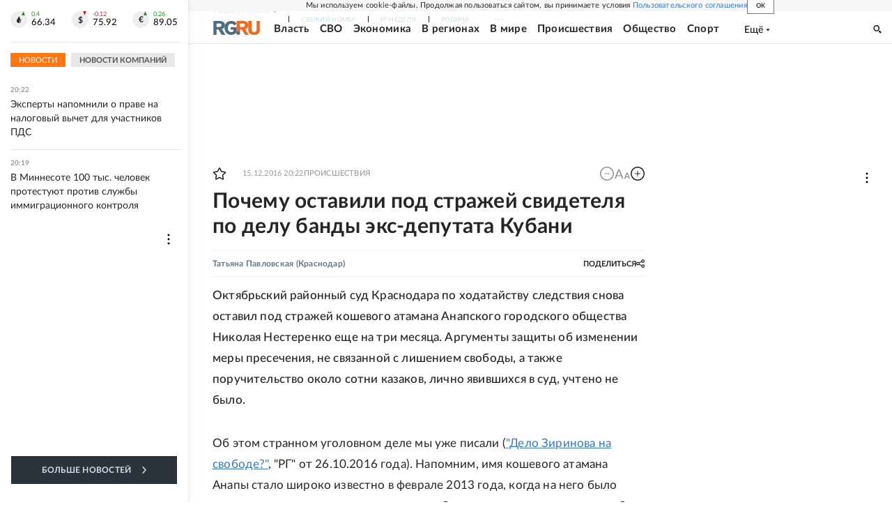

--- FILE ---
content_type: text/html
request_url: https://tns-counter.ru/nc01a**R%3Eundefined*rg_ru/ru/UTF-8/tmsec=mx3_rg_ru/370856050***
body_size: 17
content:
2226770869750419G1769276441:2226770869750419G1769276441